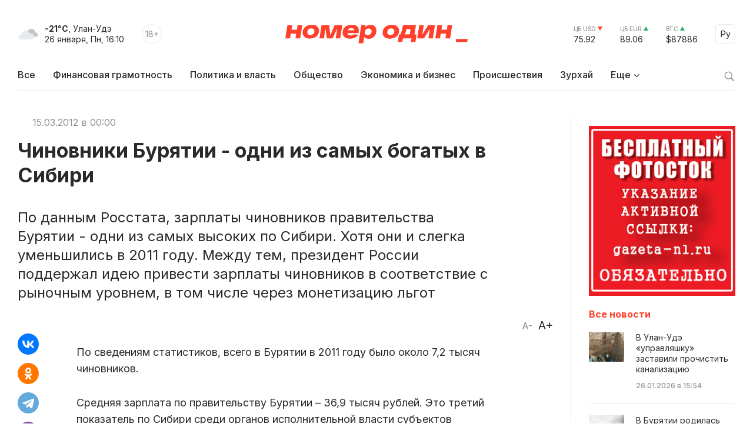

--- FILE ---
content_type: text/html; charset=windows-1251
request_url: https://gazeta-n1.ru/news/15003/
body_size: 11032
content:

<!doctype html>
<html class="no-js" lang="ru">
<head>
  <meta charset="utf-8">
  <meta name="viewport" content="width=device-width, initial-scale=1">
  <meta http-equiv="Content-Type" content="text/html; charset=windows-1251" />
  <meta http-equiv="Content-Language" content="ru" />

  
  <meta property="og:type" content="website">
  <meta property="og:locale" content="ru_RU" />
  <meta property="og:title" content="Чиновники Бурятии - одни из самых богатых в Сибири"/>
  <meta property="og:url" content="https://gazeta-n1.ru/news/15003/"/>
  <meta property="og:image" content="https://gazeta-n1.ru/images/n1-logo-1000.jpg"/>
  <meta property="og:image:secure_url" content="https://gazeta-n1.ru/images/n1-logo-1000.jpg"/>
  <meta property="og:image:width" content="977"/>
  <meta property="og:image:height" content="977"/>
  <meta property="og:description" content="По данным Росстата, зарплаты чиновников правительства Бурятии - одни из самых высоких по Сибири. Хотя они и слегка уменьшились в 2011 году. Между тем, президент России поддержал идею привести зарплаты чиновников в соответствие с рыночным уровнем, в том числе через монетизацию льгот" />
  <meta property="fb:app_id" content="1472448409714082"/>
  <meta name="description" content="По данным Росстата, зарплаты чиновников правительства Бурятии - одни из самых высоких по Сибири. Хотя они и слегка уменьшились в 2011 году. Между тем, президент России поддержал идею привести зарплаты чиновников в соответствие с рыночным уровнем, в том числе через монетизацию льгот" />
  <meta name="keywords" content="Чиновники Бурятии - одни из самых богатых в Сибири" />
  <meta name="author" content="Номер один" />

  <meta name="twitter:card" content="summary_large_image">
  <meta name="twitter:site" content="@Gazeta_n1" />
  <meta name="twitter:creator" content="@Gazeta_n1" />
  <meta name="twitter:title" content="Чиновники Бурятии - одни из самых богатых в Сибири" />
  <meta name="twitter:description" content="По данным Росстата, зарплаты чиновников правительства Бурятии - одни из самых высоких по Сибири. Хотя они и слегка уменьшились в 2011 году. Между тем, президент России поддержал идею привести зарплаты чиновников в соответствие с рыночным уровнем, в том числе через монетизацию льгот" />
  <meta name="twitter:image" content="https://gazeta-n1.ru/images/n1-logo-1000.jpg">

  <link rel="image_src" href="https://gazeta-n1.ru/images/n1-logo-1000.jpg"/>
  <link rel="shortcut icon" type="image/x-icon" href="/favicon.ico" />

  <link rel="manifest" href="/site.webmanifest">
  <link rel="apple-touch-icon" href="/apple-touch-icon.png">

  <link rel="preconnect" href="https://fonts.googleapis.com">
  <link rel="preconnect" href="https://fonts.gstatic.com" crossorigin>
  <link href="https://fonts.googleapis.com/css2?family=Inter:wght@100;200;300;400;500;600;700;800;900&display=swap" rel="stylesheet">

  <link rel="stylesheet" href="/js/owl-carousel/assets/owl.carousel.min.css">
  <link rel="stylesheet" href="/js/owl-carousel/assets/owl.theme.default.min.css">

  <link rel="stylesheet" href="/css/normalize.css">
  <link rel="stylesheet" href="/css/main-111.css">

  <script src="https://cdnjs.cloudflare.com/ajax/libs/jquery/3.6.0/jquery.min.js" integrity="sha512-894YE6QWD5I59HgZOGReFYm4dnWc1Qt5NtvYSaNcOP+u1T9qYdvdihz0PPSiiqn/+/3e7Jo4EaG7TubfWGUrMQ==" crossorigin="anonymous" referrerpolicy="no-referrer"></script>
    <script src="https://yastatic.net/share2/share.js"></script>

  <meta name="theme-color" content="#fafafa">

  <!-- <script src="https://api-maps.yandex.ru/2.1/?apikey=c92b450e-de6c-45b9-bccb-0c9caea3efc7&lang=ru_RU&coordorder=longlat" type="text/javascript"></script> -->

  <script type="application/ld+json">
  {
    "@context" : "http://schema.org",
    "@type" : "Organization",
    "name" : "Номер один Улан-Удэ - Новости Бурятии",
    "url" : "https://gazeta-n1.ru/",
    "sameAs" : [
      "https://vk.com/gazetano",
      "https://www.facebook.com/%D0%9D%D0%BE%D0%BC%D0%B5%D1%80-%D0%9E%D0%B4%D0%B8%D0%BD-514197535414861/",
      "https://twitter.com/Gazeta_n1",
      "https://www.youtube.com/channel/UCcR5iSYURtWqyvofJ5-c6Pw",
      "https://ok.ru/nomerodi"
    ]
  }
  </script>

  <meta http-equiv="Content-Type" content="text/html; charset=windows-1251" />
<meta name="keywords" content="Чиновники Бурятии - одни из самых богатых в Сибири" />
<meta name="description" content="По данным Росстата, зарплаты чиновников правительства Бурятии - одни из самых высоких по Сибири. Хотя они и слегка уменьшились в 2011 году. Между тем, президент России поддержал идею привести зарплаты чиновников в соответствие с рыночным уровнем, в том числе через монетизацию льгот" />
<link href="/bitrix/cache/css/s1/v2021/page_225d37c0e49772b4662f4c5cdff1804c/page_225d37c0e49772b4662f4c5cdff1804c_v1.css?17587730591101" type="text/css"  rel="stylesheet" />
<link href="/bitrix/cache/css/s1/v2021/template_bdbb804861cbd9f930c5a644905a24ba/template_bdbb804861cbd9f930c5a644905a24ba_v1.css?1758773059945" type="text/css"  data-template-style="true" rel="stylesheet" />
<script  src="/bitrix/cache/js/s1/v2021/template_d1629b785434826b16272c03c048055c/template_d1629b785434826b16272c03c048055c_v1.js?17587730593347"></script>
<script type="text/javascript">var _ba = _ba || []; _ba.push(["aid", "a175210431526b1c8af4608cc9784cb5"]); _ba.push(["host", "gazeta-n1.ru"]); (function() {var ba = document.createElement("script"); ba.type = "text/javascript"; ba.async = true;ba.src = (document.location.protocol == "https:" ? "https://" : "http://") + "bitrix.info/ba.js";var s = document.getElementsByTagName("script")[0];s.parentNode.insertBefore(ba, s);})();</script>


  <title>Чиновники Бурятии - одни из самых богатых в Сибири</title>
</head>

<body>

  
  <div class="wrapper">
    <div class="content">
                  <div class='HeaderBanner'>
            </div>
            <div class='HeaderBannerFixed'>
            </div>
    </div>
    <div id="headerFake"></div>
    <div id="header">
      <div class="content">
      <div class="Header">
        <div class="HeaderMobileMenu">
          <a href="javascript:void(0);" class="HeaderMobileMenu__Toggle"></a>
          <div class="MainMenuMobile">
            <div class="content">


<div class="MainMenuMobile__Cols clearfix">
  <div class="MainMenuMobile__Col">
    <div class="MainMenuMobile__Item">
      <a href="/news/"><b>Все новости</b></a>
    </div>
    <div class="MainMenu__Item">
      <a href="/projects/finansovaya-gramotnost/">Финансовая грамотность</a>
    </div>
    
    <div class="MainMenuMobile__Item">
      <a href="/news/politics/">Политика и власть</a>
    </div>
    <div class="MainMenuMobile__Item">
      <a href="/news/society/">Общество</a>
    </div>
    <div class="MainMenuMobile__Item">
      <a href="/news/business/">Экономика и бизнес</a>
    </div>
    <div class="MainMenuMobile__Item">
      <a href="/news/incidents/">Происшествия</a>
    </div>
    <div class="MainMenuMobile__Item">
      <a href="/news/culture/">Культура</a>
    </div>
    <div class="MainMenuMobile__Item">
      <a href="/news/sport/">Спорт</a>
    </div>
  </div>
  <div class="MainMenuMobile__Col">
    <div class="MainMenuMobile__Item">
      <a href="/projects/"><b>Проекты</b></a>
    </div>
    <div class="MainMenuMobile__Item">
      <a href="/tests/">Тесты</a>
    </div>
    <div class="MainMenuMobile__Item">
      <a href="https://uulen.gazeta-n1.ru/" target="_blank">Словарь</a>
    </div>
  </div>
  <div class="MainMenuMobile__Col">
    <div class="MainMenuMobile__Item">
      <a href="/zurkhay/"><b>Зурхай</b></a>
    </div>
    <div class="MainMenuMobile__Item">
      <a href="/afisha/"><b>Афиша</b></a>
    </div>
    <div class="MainMenuMobile__Item">
      <a href="/stock/"><b>Фотосток</b></a>
    </div>
    <div class="MainMenuMobile__Item">
      <a href="/archive/"><b>Архив газеты</b></a>
    </div>
    <div class="MainMenuMobile__Item">
      <a href="/contacts/"><b>Контакты</b></a>
    </div>
  </div>
</div>
            </div>
            <div class="MainMenuMobile__Bottom">
              <div class="content">
                <div class="MainMenuMobile__BottomCols">
                  <div class="MainMenuMobile__BottomCol">
                    <div class="Currency Currency--down">
                      <div class="Currency__Title">ЦБ USD</div>
                      <div class="Currency__Value">75.92</div>
                    </div>
                    <div class="Currency Currency--up">
                      <div class="Currency__Title">ЦБ EUR</div>
                      <div class="Currency__Value">89.06</div>
                    </div>
                    <div class="Currency Currency--up">
                      <div class="Currency__Title">BTC</div>
                      <div class="Currency__Value">$87886</div>
                    </div>
                                      </div>
                  <div class="MainMenuMobile__BottomCol">
                    <div class="MainMenuMobile__Search">
                      <div class="MainMenuMobile__SearchForm">
                        <form action="/search/" method='GET'>
                          <input class="MainMenuMobile__SearchInput" type="text" name="q" value='' placeholder="Поиск" />
                          <button type="submit" class="MainMenuMobile__SearchButton">Найти</button>
                        </form>
                      </div>
                    </div>
                  </div>
                </div>
              </div>
            </div>
          </div>

        </div>
        <div class="HeaderLeft">
          <div class="HeaderWeather">
            <div class="HeaderWeather__Icon">
                            <img src="/img/icon-weather-5.svg" alt="небольшая облачность" />
            </div>
            <div class="HeaderWeather__Text">
              <strong>-21°C</strong>, Улан-Удэ<br />
              <nobr>26 января, Пн, 16:10</nobr>
            </div>
          </div>
          <div class="HeaderAge">18+</div>
        </div>
        <a href="/" class="HeaderLogo">Номер один</a>
        <div class="HeaderRight">
          <div class="Currency Currency--down">
            <div class="Currency__Title">ЦБ USD</div>
            <div class="Currency__Value">75.92</div>
          </div>
          <div class="Currency Currency--up">
            <div class="Currency__Title">ЦБ EUR</div>
            <div class="Currency__Value">89.06</div>
          </div>
          <div class="Currency Currency--up">
            <div class="Currency__Title">BTC</div>
            <div class="Currency__Value">$87886</div>
          </div>
          <div class="Language">
            <a href="javascript:void(0);" class="Language__Toggle">Ру</a>

<div id="translate">
<div id="google_translate_element"></div><script type="text/javascript">
function googleTranslateElementInit() {
  new google.translate.TranslateElement({pageLanguage: 'ru', layout: google.translate.TranslateElement.InlineLayout.SIMPLE, autoDisplay: false, gaTrack: true, gaId: 'UA-63379552-1'}, 'google_translate_element');
}
</script>
<script type="text/javascript" src="//translate.google.com/translate_a/element.js?cb=googleTranslateElementInit"></script>
</div>

          </div>
        </div>
      </div>


<div class="MainMenu">
  <div class="MainMenu__Items">
    <div class="MainMenu__Item">
      <a href="/">Все</a>
    </div>

    <div class="MainMenu__Item">
      <a href="/projects/finansovaya-gramotnost/">Финансовая грамотность</a>
    </div>

    <div class="MainMenu__Item">
      <a href="/news/politics/">Политика и власть</a>
    </div>
    <div class="MainMenu__Item">
      <a href="/news/society/">Общество</a>
    </div>
    <div class="MainMenu__Item">
      <a href="/news/business/">Экономика и бизнес</a>
    </div>
    <div class="MainMenu__Item">
      <a href="/news/incidents/">Происшествия</a>
    </div>
    <div class="MainMenu__Item">
      <a href="/zurkhay/">Зурхай</a>
    </div>
    <div class="MainMenu__Item MainMenu__Item--parent">
      <a href="javascript:void(0);">Еще</a>
      <div class="MainMenu__Subitems">

    <div class="MainMenu__Item">
      <a href="/news/culture/">Культура</a>
    </div>
    <div class="MainMenu__Item">
      <a href="/news/sport/">Спорт</a>
    </div>

        <div class="MainMenu__Subitem">
          <a href="/projects/">Проекты</a>
        </div>
        <div class="MainMenu__Subitem">
          <a href="/afisha/">Афиша</a>
        </div>
        <div class="MainMenu__Subitem">
          <a href="/stock/">Фотосток</a>
        </div>
        <div class="MainMenu__Subitem">
          <a href="/tests/">Тесты</a>
        </div>
        <div class="MainMenu__Subitem">
          <a href="https://uulen.gazeta-n1.ru/" target="_blank">Словарь</a>
        </div>
        <div class="MainMenu__Subitem">
          <a href="/archive/">Архив газеты</a>
        </div>
        <div class="MainMenu__Subitem">
          <a href="/contacts/">Контакты</a>
        </div>
      </div>
    </div>
  </div>
  <div class="MainMenu__Search">
    <a href="javascript:void(0);" class="MainMenu__SearchIcon"></a>
    <div class="MainMenu__SearchForm">
      <form action="/search/" method='GET'>
        <input class="MainMenu__SearchInput" type="text" name="q" value='' placeholder="Поиск" />
        <button type="submit" class="MainMenu__SearchButton">Найти</button>
      </form>
    </div>
  </div>
</div>      </div>
    </div>
    <div class="content">


    </div>


<div class="ajax-next-target">

<div class="content mb80">
  <div class="Cols">
    <div class="Cols__Main">



  
<article id="news-detail-view" class="news-detail" itemscope="" itemtype="http://schema.org/NewsArticle">

<div itemprop="publisher" itemscope="" itemtype="https://schema.org/Organization">
  <meta itemprop="name" content="Номер Один">
  <div itemprop="logo" itemscope="" itemtype="https://schema.org/ImageObject">
    <meta itemprop="url" content="https://gazeta-n1.ru/images/n1-logo-1000.jpg">
    <meta itemprop="width" content="977">
    <meta itemprop="height" content="977">
  </div>
  <link itemprop="sameAs" href="https://gazeta-n1.ru">
</div>
<meta itemprop="mainEntityOfPage" content="https://gazeta-n1.ru/news/15003/">

<div class="PageMeta">
      <a href="" class="PageMeta__Section"></a>
        <span class="PageMeta__Date">15.03.2012 в 00:00</span>
  </div>

<h1 class="PageTitle">Чиновники Бурятии - одни из самых богатых в Сибири</h1>

  <div class="PageSubtitle">По данным Росстата, зарплаты чиновников правительства Бурятии - одни из самых высоких по Сибири. Хотя они и слегка уменьшились в 2011 году. Между тем, президент России поддержал идею привести зарплаты чиновников в соответствие с рыночным уровнем, в том числе через монетизацию льгот</div>

<div class="PageControl">
  <a href="javascript:void(0);" class="PageControl__Font PageControl__Font--minus" data-type="minus">A-</a>
  <a href="javascript:void(0);" class="PageControl__Font PageControl__Font--plus" data-type="plus">A+</a>
</div>


<div class="clearfix"></div>


<div class="Page">
  <div class="PageSocial">

    
    <div id="ya-share2-15003"></div>

<script>
Ya.share2('ya-share2-15003', {
    theme: {
      services: "vkontakte,odnoklassniki,telegram,viber,whatsapp",
      limit: 5,
      size: 'l',
      curtain: true,
      shape: 'round',
      direction: 'vertical',
      moreButtonType: 'short',
    },
    content: {
      url: 'https://gazeta-n1.ru/news/15003/',
      title: 'Чиновники Бурятии - одни из самых богатых в Сибири',
      description: 'По данным Росстата, зарплаты чиновников правительства Бурятии - одни из самых высоких по Сибири. Хотя они и слегка уменьшились в 2011 году. Между тем, президент России поддержал идею привести зарплаты чиновников в соответствие с рыночным уровнем, в том числе через монетизацию льгот',
      image: 'https://gazeta-n1.ru'
    }
});
</script>

  </div>
  <div class="PageContent PageContent--700" data-fs="24">
     
<p>По сведениям статистиков, всего в Бурятии в 2011 году было около 7,2 тысяч чиновников.  
  <br />
 </p>
 
<p>Средняя зарплата по правительству Бурятии &ndash; 36,9 тысяч рублей. Это третий показатель по Сибири среди органов исполнительной власти субъектов России. Больше всех зарабатывают чиновники Забайкальского края &ndash; почти 37,7 тысяч рублей, а, к примеру, в Иркутской области госслужащие получают 32,4 тысяч.</p>
 
<p>Муниципальные служащие Бурятии &ndash; на пятом месте, они получают в среднем 25,5 тысяч рублей. Самые высокие зарплаты по Сибири среди муниципальных служащих получают в Иркутской области &ndash; 30,6 тысяч рублей.  
  <br />
 </p>
 Ну а половина чиновников Бурятии, которая работала в территориальных управлениях федеральных органов власти, является одной из самых нищих в Сибири. Их средняя зарплата составляла 27,6 тысяч рублей. Это восьмой показатель из 12-ти сибирских регионов. 
<br />
 
<br />
 Стоит отметить, что заработок госслужащих в федеральных органах и в органах исполнительной власти в Бурятии за январь-сентябрь 2011 года уменьшился на 0,7 и 0,3 процента соответственно по отношению к 2010 году. 
<p>В то же время, зарплаты муниципальных служащих выросли на 7,1 процента. В целом по экономике региона зарплата выросла на 10 процентов, и составила чуть больше 20 тысяч рублей.  
  <br />
 </p>
 Отметим, что по средней заработной плате в экономике в Бурятии занимает восьмое место среди сибирских регионов. Самый низкий показатель в Алтайском крае &ndash; 14,2 тысяч рублей, а самая высокая средняя зарплата по экономике в Красноярском крае &ndash; 26,7 тысяч. 
<br />
 
<br />
 Сообщает <a href="http://baikal-daily.ru/news/19/41188/" >ИА &quot;Байкал- Дейли&quot;</a> 
<br />
 
<br />
 Мне вот интересно,  если по правительству средняя зарплата почти сорокет, то какой разброс должен быть в зарплатах чиновников разных уровней, в одном здании или даже на одном этаже? Если половина правительства получает более ста тысяч, то вторая половина получается не больше  пяти- шести тысяч ? 
<br />
 
<br />
 Просто я знаю зарплаты начинающих специалистов, которые готовы работать чуть ли не за еду, но зато в ПРАВИТЕЛЬСТВЕ.  Годика два помыкаешься, хлебнёшь фекалий, а дальше всё в шоколоде) 
<br />
 

        <!--
        -->
    
      


    
    <div class="PageSocialMobile">

      
      <div id="ya-share2-15003-mobile"></div>

<script>
Ya.share2('ya-share2-15003-mobile', {
    theme: {
      services: "vkontakte,odnoklassniki,telegram,viber,whatsapp",
      limit: 4,
      size: 'l',
      curtain: true,
      shape: 'round',
      // direction: 'vertical',
      moreButtonType: 'short',
    },
    content: {
      url: 'https://gazeta-n1.ru/news/15003/',
      title: 'Чиновники Бурятии - одни из самых богатых в Сибири',
      description: 'По данным Росстата, зарплаты чиновников правительства Бурятии - одни из самых высоких по Сибири. Хотя они и слегка уменьшились в 2011 году. Между тем, президент России поддержал идею привести зарплаты чиновников в соответствие с рыночным уровнем, в том числе через монетизацию льгот',
      image: 'https://gazeta-n1.ru'
    }
});
</script>

    </div>

  </div>
</div>



</article>
		</div>
    <div class="Cols__Right">
            <div class='AsideBanner' data-id='news_detail_0_0'>
            </div>
            <div class='AsideBanner' data-id='news_detail_0_1'>
            </div>
            <div class='AsideBanner' data-id='news_detail_0_2'>
            </div>
            <div class='AsideBanner' data-id='news_detail_0_3'>
            </div>
            <div class='AsideBanner' data-id='news_detail_0_4'>
      <div class="banner flex banner-click" data-banner-id="124">
<noindex><a href="https://gazeta-n1.ru/stock/" target="_blank"  rel="nofollow"><img alt="" title="" src="/upload/rk/a93/662jonda9xfo4qmjphsojcm7vxrf2952.jpg" width="240" height="279" style="border:0;" /></a></noindex></div>
      </div>
      
      <h3 class="AsideHeader">Все новости</h3>


<div class="AsideNewsList">
	    <a href="/news/society/157428/" class="AsideNewsList__Item">
              <div class="AsideNewsList__ItemImg" style="background: url('/upload/iblock/cae/7doonb1hf4qqs37k6wr9u1lo5muzqbal.jpg') no-repeat center center;"></div>
            <div class="AsideNewsList__ItemText">
        <div class="AsideNewsList__ItemTitle">В Улан-Удэ «управляшку» заставили прочистить канализацию</div>
        <div class="AsideNewsList__ItemMeta">
          <span class="AsideNewsList__ItemTime">26.01.2026 в 15:54</span>
        </div>
      </div>
    </a>
	    <a href="/news/society/157427/" class="AsideNewsList__Item">
              <div class="AsideNewsList__ItemImg" style="background: url('/upload/iblock/56a/rm8wdx736ry1840zshuw289ogu83t3r9.jpg') no-repeat center center;"></div>
            <div class="AsideNewsList__ItemText">
        <div class="AsideNewsList__ItemTitle">В Бурятии родилась девочка весом меньше килограмма</div>
        <div class="AsideNewsList__ItemMeta">
          <span class="AsideNewsList__ItemTime">26.01.2026 в 15:36</span>
        </div>
      </div>
    </a>
	    <a href="/news/incidents/157426/" class="AsideNewsList__Item">
              <div class="AsideNewsList__ItemImg" style="background: url('/upload/iblock/0e0/482en36l38ct79y2vw9gt0y2on79nvka.jpg') no-repeat center center;"></div>
            <div class="AsideNewsList__ItemText">
        <div class="AsideNewsList__ItemTitle">В Улан-Удэ не могут устранить аварию с выходом воды</div>
        <div class="AsideNewsList__ItemMeta">
          <span class="AsideNewsList__ItemTime">26.01.2026 в 15:29</span>
        </div>
      </div>
    </a>
	    <a href="/news/society/157425/" class="AsideNewsList__Item AsideNewsList__Item--big">
              <div class="AsideNewsList__ItemImg" style="background: url('/upload/iblock/193/xtci2o59svjivtf8kbp4dccge53ym74j.jpg') no-repeat center center;"></div>
            <div class="AsideNewsList__ItemText">
        <div class="AsideNewsList__ItemTitle">В вузе Бурятии новоиспеченным докторам наук выплачивают по полмиллиона</div>
        <div class="AsideNewsList__ItemMeta">
          <span class="AsideNewsList__ItemTime">26.01.2026 в 15:14</span>
        </div>
      </div>
    </a>
	    <a href="/news/business/157424/" class="AsideNewsList__Item">
              <div class="AsideNewsList__ItemImg" style="background: url('/upload/iblock/21d/o01rs0fpo1jln1966uh84x67cbzpi9ri.jpg') no-repeat center center;"></div>
            <div class="AsideNewsList__ItemText">
        <div class="AsideNewsList__ItemTitle">В Бурятии появится центр сельского туризма «Борьёо таламни» за 4 млн рублей</div>
        <div class="AsideNewsList__ItemMeta">
          <span class="AsideNewsList__ItemTime">26.01.2026 в 14:47</span>
        </div>
      </div>
    </a>
	    <a href="/news/incidents/157423/" class="AsideNewsList__Item AsideNewsList__Item--cover">
              <div class="AsideNewsList__ItemImg" style="background: url('/upload/iblock/e87/8g25wv78nz1uj8z7m1bysi9douzal12m.jpg') no-repeat center center;"></div>
            <div class="AsideNewsList__ItemText">
        <div class="AsideNewsList__ItemTitle">В Улан-Удэ стартует суд по делу Михаила Пичугина</div>
        <div class="AsideNewsList__ItemMeta">
          <span class="AsideNewsList__ItemTime">26.01.2026 в 14:29</span>
        </div>
      </div>
    </a>
	    <a href="/news/culture/157422/" class="AsideNewsList__Item">
              <div class="AsideNewsList__ItemImg" style="background: url('/upload/iblock/060/4yv8fenm6c962fb2xdvd7ltgfngheepd.jpg') no-repeat center center;"></div>
            <div class="AsideNewsList__ItemText">
        <div class="AsideNewsList__ItemTitle">Гармонисты из Бурятии дали жару в Новосибирске</div>
        <div class="AsideNewsList__ItemMeta">
          <span class="AsideNewsList__ItemTime">26.01.2026 в 13:34</span>
        </div>
      </div>
    </a>
	    <a href="/news/society/157421/" class="AsideNewsList__Item">
              <div class="AsideNewsList__ItemImg" style="background: url('/upload/iblock/7f2/btixqdntatolg1dpwy0o3alk2rde2q4n.jpg') no-repeat center center;"></div>
            <div class="AsideNewsList__ItemText">
        <div class="AsideNewsList__ItemTitle">Коммунальщики Улан-Удэ снова будут работать по ночам</div>
        <div class="AsideNewsList__ItemMeta">
          <span class="AsideNewsList__ItemTime">26.01.2026 в 12:52</span>
        </div>
      </div>
    </a>
	    <a href="/news/incidents/157419/" class="AsideNewsList__Item">
              <div class="AsideNewsList__ItemImg" style="background: url('/upload/iblock/3b4/pwc3m8ekguu91j5gkfcc32xkageuv9ci.jpg') no-repeat center center;"></div>
            <div class="AsideNewsList__ItemText">
        <div class="AsideNewsList__ItemTitle">В Бурятии под лед ушел «японец» с двумя мужчинами</div>
        <div class="AsideNewsList__ItemMeta">
          <span class="AsideNewsList__ItemTime">26.01.2026 в 12:36</span>
        </div>
      </div>
    </a>
	    <a href="/news/society/157420/" class="AsideNewsList__Item">
              <div class="AsideNewsList__ItemImg" style="background: url('/upload/iblock/be2/xmvybn1nfy9m8cvkwka2q8qdpiojf1uz.jpg') no-repeat center center;"></div>
            <div class="AsideNewsList__ItemText">
        <div class="AsideNewsList__ItemTitle">В Бурятии увековечат память экс-ректора ВСГИК профессора Сергея Никифорова</div>
        <div class="AsideNewsList__ItemMeta">
          <span class="AsideNewsList__ItemTime">26.01.2026 в 12:32</span>
        </div>
      </div>
    </a>
	</div>
<div class='AsideBanner' data-id='news_detail_0_0'>
</div>
<div class='AsideBanner' data-id='news_detail_0_1'>
</div>
<div class='AsideBanner' data-id='news_detail_0_2'>
</div>
<div class='AsideBanner' data-id='news_detail_0_3'>
</div>
<div class='AsideBanner' data-id='news_detail_0_4'>
</div>


<a href="/zurkhay/" class="AsideCard AsideCard--h180" style="background: url('/img/zurkhay.jpg') no-repeat center center;">
  <div class="AsideCard__Title">ЗУРХАЙ</div>
  <div class="AsideCard__Meta">с 21 по 27 января</div>
</a>
<div class='AsideBanner' data-id='news_detail_0_0'>
</div>
<div class='AsideBanner' data-id='news_detail_0_1'>
</div>
<div class='AsideBanner' data-id='news_detail_0_2'>
</div>
<div class='AsideBanner' data-id='news_detail_0_3'>
</div>
<div class='AsideBanner' data-id='news_detail_0_4'>
</div>

    </div>
  </div>
</div>

<div class="Section Section--gray_40 mb80">
  <div class="content">
    <h2 class="SectionHeader">Читайте также</h2>



<div>
  <div class="NewsGrid NewsGrid--4 NewsGrid--img-h165 NewsGrid--theme-light NewsGrid--scroll js-ajax-content">	
	          <div class="NewsGrid__Item">
                  <a href="/news/society/157428/" class="NewsGrid__ItemImgWrapper">
            <div class="NewsGrid__ItemImg" style="background: url('/upload/iblock/cae/7doonb1hf4qqs37k6wr9u1lo5muzqbal.jpg') no-repeat center center;"></div>
          </a>
                <div class="NewsGrid__ItemText">
          <a href="/news/society/157428/" class="NewsGrid__ItemTitle">В Улан-Удэ «управляшку» заставили прочистить канализацию</a>
                      <div class="NewsGrid__ItemPreview">На организацию пожаловались жильцы дома</div>
                                <div class="NewsGrid__ItemMeta">
              <span class="NewsGrid__ItemTime">26.01.2026 в 15:54</span>
            </div>
                  </div>
      </div>
    	          <div class="NewsGrid__Item">
                  <a href="/news/society/157427/" class="NewsGrid__ItemImgWrapper">
            <div class="NewsGrid__ItemImg" style="background: url('/upload/iblock/56a/rm8wdx736ry1840zshuw289ogu83t3r9.jpg') no-repeat center center;"></div>
          </a>
                <div class="NewsGrid__ItemText">
          <a href="/news/society/157427/" class="NewsGrid__ItemTitle">В Бурятии родилась девочка весом меньше килограмма</a>
                      <div class="NewsGrid__ItemPreview">Она появилась на свет в Республиканском перинатальном центре</div>
                                <div class="NewsGrid__ItemMeta">
              <span class="NewsGrid__ItemTime">26.01.2026 в 15:36</span>
            </div>
                  </div>
      </div>
    	          <div class="NewsGrid__Item">
                  <a href="/news/incidents/157426/" class="NewsGrid__ItemImgWrapper">
            <div class="NewsGrid__ItemImg" style="background: url('/upload/iblock/0e0/482en36l38ct79y2vw9gt0y2on79nvka.jpg') no-repeat center center;"></div>
          </a>
                <div class="NewsGrid__ItemText">
          <a href="/news/incidents/157426/" class="NewsGrid__ItemTitle">В Улан-Удэ не могут устранить аварию с выходом воды</a>
                      <div class="NewsGrid__ItemPreview">К четырем машинам добавили еще три </div>
                                <div class="NewsGrid__ItemMeta">
              <span class="NewsGrid__ItemTime">26.01.2026 в 15:29</span>
            </div>
                  </div>
      </div>
    	          <div class="NewsGrid__Item">
                  <a href="/news/society/157425/" class="NewsGrid__ItemImgWrapper">
            <div class="NewsGrid__ItemImg" style="background: url('/upload/iblock/193/xtci2o59svjivtf8kbp4dccge53ym74j.jpg') no-repeat center center;"></div>
          </a>
                <div class="NewsGrid__ItemText">
          <a href="/news/society/157425/" class="NewsGrid__ItemTitle">В вузе Бурятии новоиспеченным докторам наук выплачивают по полмиллиона</a>
                      <div class="NewsGrid__ItemPreview">Ряд мер поддержки ввели в БГСХА</div>
                                <div class="NewsGrid__ItemMeta">
              <span class="NewsGrid__ItemTime">26.01.2026 в 15:14</span>
            </div>
                  </div>
      </div>
    	  </div>
  </div>  </div>
</div>

</div>


  <div class="ShowMore js-ajax-next" data-page="/news/15002/?ajax=Y">
    <a href="/news/15002/?ajax=Y" class="ShowMore__Button">Следующая новость</a>
  </div>

    <div class="Footer">
      <div class="content">
        <div class="Footer__Cols">
          <div class="Footer__Left">
            <a href="/" class="FooterLogo">Номер один</a>
            <div class="Footer__Social">
              <div class="Footer__SocialHeader">Следите за новостями в соцсетях:</div>
              <div class="Footer__SocialItems">
                <a href="https://vk.com/gazetano" class="Footer__SocialItem Footer__SocialItem--vkontakte" target="_blank"></a>
                <a href="https://t.me/nomer_odin_news" class="Footer__SocialItem Footer__SocialItem--telegram" target="_blank"></a>
                <a href="https://ok.ru/nomerodi" class="Footer__SocialItem Footer__SocialItem--odnoklassniki" target="_blank"></a>
                <a href="https://zen.yandex.ru/gazeta-n1.ru" class="Footer__SocialItem Footer__SocialItem--zen" target="_blank"></a>
              </div>
            </div>
          </div>
          <div class="Footer__Center">
            <div class="Footer__Contacts">
              <div class="Footer__ContactsTitle">Редакция сайта:</div>
              <div class="Footer__ContactsItem">Тел.: +7 (3012) 23-59-30</div>
              <div class="Footer__ContactsItem">Почта: <a href="mailto:info@gazeta-n1.ru" class="link link--red">info@gazeta-n1.ru</a></div>
            </div>
            <div class="Footer__Contacts">
              <div class="Footer__ContactsTitle">Реклама на сайте и в газете:</div>
              <div class="Footer__ContactsItem">Тел.: +7 (3012) 23-55-56</div>
              <div class="Footer__ContactsItem">Почта: <a href="mailto:gazetan1@gmail.com" class="link link--red">gazeta-n1@yandex.ru</a></div>
            </div>
          </div>
          <div class="Footer__Right">
            <div>
              <!-- <a href="/contacts/" class="Button">Предложить новость</a>-->
            </div>
            <div class="CopyrightsText">
              &copy; 2012 — 2026<br />
              Редакция газеты GAZETA-N1.RU<br />
              Все права защищены.
            </div>
          </div>
        </div>
      </div>
    </div>
    <div class="FooterTablet">
      <div class="content">
        <div class="FooterTablet__Cols">
          <div class="FooterTablet__Left">
            <a href="/" class="FooterLogo">Номер один</a>
          </div>
          <div class="FooterTablet__Right">
            <div>
              <!--<a href="/contacts/" class="Button">Предложить новость</a>-->
            </div>
          </div>
        </div>
        <div class="FooterTablet__Cols">
          <div class="FooterTablet__Left">
            <div class="Footer__Social">
              <div class="Footer__SocialHeader">Следите за новостями в соцсетях:</div>
              <div class="Footer__SocialItems">
                <a href="https://t.me/nomer_odin_news" class="Footer__SocialItem Footer__SocialItem--telegram" target="_blank"></a>
                <a href="https://vk.com/gazetano" class="Footer__SocialItem Footer__SocialItem--vkontakte" target="_blank"></a>
                <a href="https://www.youtube.com/channel/UCcR5iSYURtWqyvofJ5-c6Pw" class="Footer__SocialItem Footer__SocialItem--youtube" target="_blank"></a>
                <a href="https://ok.ru/nomerodi" class="Footer__SocialItem Footer__SocialItem--odnoklassniki" target="_blank"></a>
                <a href="https://zen.yandex.ru/gazeta-n1.ru" class="Footer__SocialItem Footer__SocialItem--zen" target="_blank"></a>
              </div>
            </div>
          </div>
          <div class="FooterTablet__Right">
            <div class="CopyrightsText">
              &copy; 2012 — 2026<br />
              Редакция газеты GAZETA-N1.RU<br />
              Все права защищены.
            </div>
          </div>
        </div>
        <div class="FooterTablet__Cols">
          <div class="FooterTablet__Left">
            <div class="Footer__Contacts">
              <div class="Footer__ContactsTitle">Редакция сайта:</div>
              <div class="Footer__ContactsItem">Тел.: +7 (3012) 297-046</div>
              <div class="Footer__ContactsItem">Почта: <a href="mailto:info@gazeta-n1.ru" class="link link--red">info@gazeta-n1.ru</a></div>
            </div>
          </div>
          <div class="FooterTablet__Right">
            <div class="Footer__Contacts">
              <div class="Footer__ContactsTitle">Реклама на сайте и в газете:</div>
              <div class="Footer__ContactsItem">Тел.: +7 (3012) 297-057 </div>
              <div class="Footer__ContactsItem">Почта: <a href="mailto:gazetan1@gmail.com" class="link link--red">gazeta-n1@yandex.ru</a></div>
            </div>
          </div>
        </div>
      </div>
    </div>

    <div class="Copyrights">
      <div class="content">
        <div class="Footer__Cols">
          <div class="Footer__Left">
            <div class="CopyrightsLicense">Свидетельство о регистрации средства массовой информации Эл №ФС77-62128 от 17.06.2015г. выдано СМИ GAZETA-N1.RU Федеральной службой по надзору в сфере связи, информационных технологий и массовых коммуникаций (Роскомнадзор). Полная или частичная публикация материалов СМИ GAZETA-N1.RU  разрешена только с письменного разрешения редакции! При цитировании материалов прямая активная ссылка на www.gazeta-n1.ru обязательна. Для печатных материалов указывать: СМИ GAZETA-N1.RU</div>
          </div>
          <div class="Footer__Center">
            <div class="CopyrightsText">
              Главный редактор: А.А. Субботин<br />
              Учредитель: ООО “Тори-пресс”<br />
              Адрес: 670031 г. Улан-Удэ, ул. Терешковой, 7<br />
              <a href='/privacy/' class="link link--red">Политика в отношении обработки персональных данных</a>
            </div>
            <div class="CopyrightsDeveloper display--tablet">Дизайн и разработка — <a href='https://nanzat.ru' target='_blank'>nanzat.ru</a></div>
            <div class="FooterCounters">

  <!-- begin of Top100 code -->

<script id="top100Counter" type="text/javascript" src="//counter.rambler.ru/top100.jcn?2675087"></script>
 <noscript> <a href="//top100.rambler.ru/navi/2675087/" > <img src="//counter.rambler.ru/top100.cnt?2675087" alt="Rambler's Top100" border="0"  /> </a> </noscript>
<!-- end of Top100 code -->


<!--LiveInternet counter--><script type="text/javascript"><!--
document.write("<a href='//www.liveinternet.ru/stat/gazeta-n1.ru/' "+
"target=_blank><img src='//counter.yadro.ru/hit?t14.1;r"+
escape(document.referrer)+((typeof(screen)=="undefined")?"":
";s"+screen.width+"*"+screen.height+"*"+(screen.colorDepth?
screen.colorDepth:screen.pixelDepth))+";u"+escape(document.URL)+
";"+Math.random()+
"' alt='' title='LiveInternet: показано число просмотров за 24"+
" часа, посетителей за 24 часа и за сегодня' "+
"border='0' width='88' height='31'><\/a>")
//--></script><!--/LiveInternet-->


<!-- Yandex.Metrika counter -->
<script type="text/javascript" >
   (function(m,e,t,r,i,k,a){m[i]=m[i]||function(){(m[i].a=m[i].a||[]).push(arguments)};
   m[i].l=1*new Date();k=e.createElement(t),a=e.getElementsByTagName(t)[0],k.async=1,k.src=r,a.parentNode.insertBefore(k,a)})
   (window, document, "script", "https://mc.yandex.ru/metrika/tag.js", "ym");

   ym(30547047, "init", {
        clickmap:true,
        trackLinks:true,
        accurateTrackBounce:true
   });
</script>
<noscript><div><img src="https://mc.yandex.ru/watch/30547047" style="position:absolute; left:-9999px;" alt="" /></div></noscript>
<!-- /Yandex.Metrika counter -->


            </div>
          </div>
          <div class="Footer__Right hide--tablet hide--mobile">
            <div class="CopyrightsDeveloper">Дизайн и разработка — <a href='https://nanzat.ru' target='_blank'>nanzat.ru</a></div>
          </div>
        </div>
      </div>
    </div>

  </div>

  <div id="bdModalCookie" style="display:none;">
    <div class="content">
          <div class="mb20">
            Добро пожаловать! Сообщаем Вам, что мы используем Cookie. Оставаясь на сайте, вы соглашаетесь на обработку файлов Cookie на условиях, указанных <a href='/privacy/' class="link link--red">здесь</a>. Это помогает нам улучшить работу сайта, повысить его эффективность и удобство
          </div>
          <div class="center ">
          <button class="Button Button--wide" onclick="handleCookieChoice('accepted')">Согласен</button>
        </div>
    </div>
  </div>

  <div id="scrollbar"></div>

  <script src="/js/vendor/modernizr-3.11.2.min.js"></script>
  <script src="/js/owl-carousel/owl.carousel.min.js"></script>
  <script src="/js/plugins.js"></script>
  <script src="/js/main-210.js"></script>
  <script>
  var PopUpActive = false;
  jQuery(document).ready(function () {
    $('.banner-click a').click(function(event) {
      var banner_id = $(this).closest('.banner-click').data('banner-id');
      $.post( "/ajax/rk/", { banner_id: banner_id } );
      return true;
    });
    initializeCookieBanner();
      });
  // Cookie functions
  function setCookie(name, value, days) {
      const date = new Date();
      date.setTime(date.getTime() + (days * 24 * 60 * 60 * 1000));
      const expires = "expires=" + date.toUTCString();
      document.cookie = name + "=" + value + ";" + expires + ";path=/";
  }

  function getCookie(name) {
      const cookieName = name + "=";
      const decodedCookie = decodeURIComponent(document.cookie);
      const cookies = decodedCookie.split(';');
      for(let i = 0; i < cookies.length; i++) {
          let cookie = cookies[i];
          while (cookie.charAt(0) === ' ') {
              cookie = cookie.substring(1);
          }
          if (cookie.indexOf(cookieName) === 0) {
              return cookie.substring(cookieName.length, cookie.length);
          }
      }
      return "";
  }
  function initializeCookieBanner() {
      //alert(1);
      var cookieAccept = getCookie("cookieAccept");
      console.log(cookieAccept);
      if (cookieAccept == '') {
        setTimeout( function() { if (!PopUpActive) {PopUpActive = true; $('#bdModalCookie').show().animate({height:180},200); } }, 1000);
      }
  }
  function handleCookieChoice(choice) {
      $('#bdModalCookie').hide();
      setCookie("cookieAccept", choice, 365); // 6 months = ~180 days
      // document.getElementById("cookieAccept").style.display = "none";

      // Add your tracking code here if accepted
      if (choice === 'accepted') {
          // Initialize tracking cookies/scripts
      }
  }

  </script>

</body>

</html>


--- FILE ---
content_type: image/svg+xml
request_url: https://gazeta-n1.ru/img/icon-currency-change--up.svg
body_size: -4
content:
<svg width="8" height="7" viewBox="0 0 8 7" fill="none" xmlns="http://www.w3.org/2000/svg">
<path d="M4 0L8 7H0L4 0Z" fill="#27AE60"/>
</svg>


--- FILE ---
content_type: image/svg+xml
request_url: https://gazeta-n1.ru/img/icon-currency-change--down.svg
body_size: 20
content:
<svg width="8" height="7" viewBox="0 0 8 7" fill="none" xmlns="http://www.w3.org/2000/svg">
<path d="M4 7L-3.41715e-07 -6.99382e-07L8 0L4 7Z" fill="#FF402C"/>
</svg>
